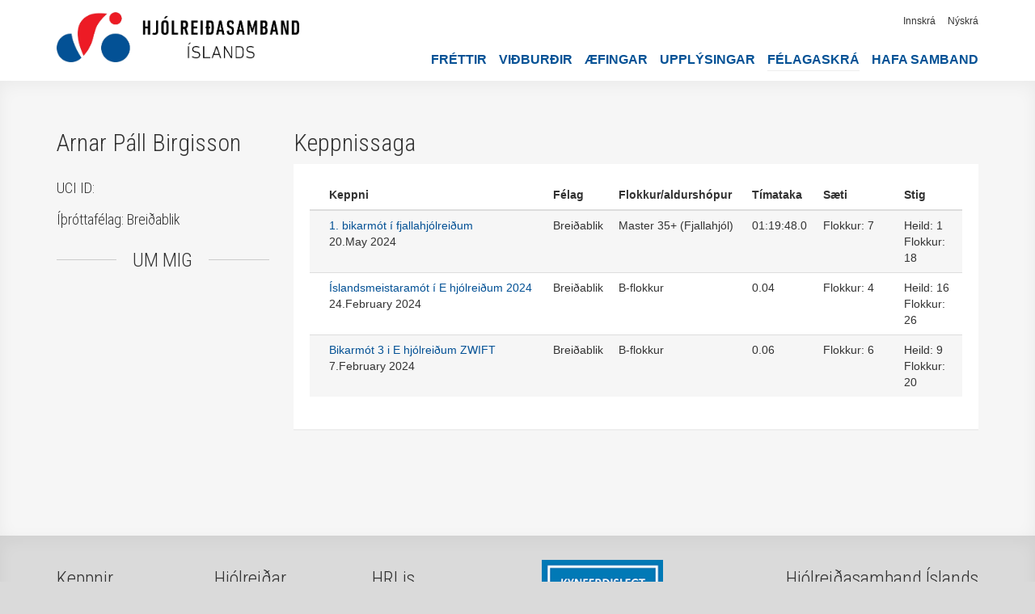

--- FILE ---
content_type: text/html; charset=UTF-8
request_url: https://hri.is/notendur/3425
body_size: 3822
content:
<!doctype html>

<html>

    <head>
    
        <meta http-equiv="Content-Type" content="text/html; charset=utf-8" />

        <title>
        Arnar Páll Birgisson | Hjólreiðasamband Íslands        </title>  
            
        <meta name="description" content="Vefur Hjólreiðasambands Íslands (HRÍ). Allt um keppnishjólreiðar á Íslandi, dagskrá, úrslit og fréttir."/>
        <meta name="author" content="Ingvar Ómarsson"/>

        <meta property="og:title" content="
      
            Arnar Páll Birgisson | Hjólreiðasamband Íslands
        "/>

        <meta property="og:type" content="website"/>
        <meta property="og:url" content="https://hri.is/notendur/3425"/>
        <meta property="og:image" content="https://hri.is/assets/images/logo_fb_square.jpg"/>
        <meta property="og:site_name" content="Arnar Páll Birgisson"/>
        <meta property="og:description" content="Vefur Hjólreiðasambands Íslands (HRÍ). Allt um keppnishjólreiðar á Íslandi, dagskrá, úrslit og fréttir."/>
        <meta property="og:locale" content="is_IS"/>
      
        <meta property="fb:app_id" content="233373603465861"/>
        <meta property="fb:admins" content="768458367"/>

        <!-- Resposive -->
        <meta name="viewport" content="width=device-width, initial-scale=1.0"/>
        <!--[if lt IE 9]>
            <script src="http://css3-mediaqueries-js.googlecode.com/svn/trunk/css3-mediaqueries.js"></script>
        <![endif]-->
        <!-- Resposive -->

        <!--[if lt IE 9]>
        <script src="//html5shiv.googlecode.com/svn/trunk/html5.js"></script>
        <![endif]-->

        <!-- Bootstrap -->
        <link rel="stylesheet" href="https://maxcdn.bootstrapcdn.com/bootstrap/3.3.7/css/bootstrap.min.css" integrity="sha384-BVYiiSIFeK1dGmJRAkycuHAHRg32OmUcww7on3RYdg4Va+PmSTsz/K68vbdEjh4u" crossorigin="anonymous">
        <!-- Bootstrap -->

        <link rel="shortcut icon" type="image/x-icon" href="/assets/images/favicon.ico"/>

        <!-- CSS -->
        <link rel="stylesheet/less" href="/assets/css/public/layout.less" type="text/css" />
        <link rel="stylesheet/less" href="/assets/css/public/race.less" type="text/css" />

        <link rel="stylesheet/less" href="/assets/css/public/textbox.less" type="text/css" />
        <link rel="stylesheet/less" href="/assets/css/public/users.less" type="text/css" />
        <link rel="stylesheet/less" href="/assets/css/public/notifications.less" type="text/css" />
        <link rel="stylesheet/less" href="/assets/css/public/blog.less" type="text/css" />
        <link rel="stylesheet/less" href="/assets/css/public/pages.less" type="text/css" />
        <link rel="stylesheet/less" href="/assets/css/public/organizers.less" type="text/css" />
        <link rel="stylesheet/less" href="/assets/css/public/notifications.less" type="text/css" />
        <link rel="stylesheet/less" href="/assets/css/public/training.less" type="text/css" />
        <link rel="stylesheet/less" href="/assets/css/public/events.less" type="text/css" />
  		<link href='https://fonts.googleapis.com/css?family=Roboto+Condensed:300,400' rel='stylesheet' type='text/css'/>
        <!-- CSS -->

        <!-- jQuery -->
        <script type="text/javascript" src="/assets/plugins/jquery-3.2.1.min.js"></script>
        <script type="text/javascript" src="/assets/plugins/jquery.hotkeys-master/jquery.hotkeys.js"></script>
        <!-- jQuery -->

        <!-- LESS -->
        <script src="//cdnjs.cloudflare.com/ajax/libs/less.js/1.7.5/less.min.js"></script>
        <!-- LESS -->

        <!-- Chart.js -->
        <script type="text/javascript" src="https://cdnjs.cloudflare.com/ajax/libs/Chart.js/2.2.2/Chart.bundle.js"></script>
        <!-- Chart.js -->

        <!-- Fancybox -->
        <link rel="stylesheet" href="https://cdnjs.cloudflare.com/ajax/libs/fancybox/3.1.25/jquery.fancybox.min.css" />
        <!-- Fancybox -->

        <!-- Nivoslider -->
	    <link rel="stylesheet" href="/assets/plugins/nivo-slider/themes/default/default.css" type="text/css" media="screen" />
	    <link rel="stylesheet" href="/assets/plugins/nivo-slider/themes/light/light.css" type="text/css" media="screen" />
	    <link rel="stylesheet" href="/assets/plugins/nivo-slider/themes/dark/dark.css" type="text/css" media="screen" />
	    <link rel="stylesheet" href="/assets/plugins/nivo-slider/themes/bar/bar.css" type="text/css" media="screen" />
	    <link rel="stylesheet" href="/assets/plugins/nivo-slider/nivo-slider.css" type="text/css" media="screen" />
        <!-- Nivoslider -->

    </head>
    
    <body>
        
        <!-- Google Analytics -->
        <script type="text/javascript">

          var _gaq = _gaq || [];
          _gaq.push(['_setAccount', 'UA-1557806-17']);
          _gaq.push(['_trackPageview']);

          (function() {
            var ga = document.createElement('script'); ga.type = 'text/javascript'; ga.async = true;
            ga.src = ('https:' == document.location.protocol ? 'https://ssl' : 'http://www') + '.google-analytics.com/ga.js';
            var s = document.getElementsByTagName('script')[0]; s.parentNode.insertBefore(ga, s);
          })();

        </script>
        <!-- Google Analytics -->

        <!-- Facebook -->
		<div id="fb-root"></div>

		<script type="text/javascript">
        <!--//--><![CDATA[//><!--
        (function(d, s, id) {
			var js, fjs = d.getElementsByTagName(s)[0];
			if (d.getElementById(id)) return;
			js = d.createElement(s); js.id = id;
			js.src = "//connect.facebook.net/is_IS/all.js#xfbml=1&appId=233373603465861";
			fjs.parentNode.insertBefore(js, fjs);
			}(document, 'script', 'facebook-jssdk'));
        //--><!]]>
		</script>
        <!-- Facebook -->

         

        <div id='mobileMenu'>

            <a class="logo" href="/"><img src="/assets/images/hri_logo_sideways_black.png" class='' alt="Hjólreiðasamband Íslands"/></a>

            <div class='burger_close' id='closeMobileMenu'></div>

            <div class='general group'>
                <div class='tile'>
                    <div class='inner'>
                        <a href="/frettir" class="active">Fréttir</a>
                    </div>
                </div>
                <div class='tile'>
                    <div class='inner'>
                        <a href="/vidburdir">Viðburðir</a>
                    </div>
                </div>
                <div class='tile'>
                    <div class='inner'>
                        <a href="/aefingar">Æfingar</a>
                    </div>
                </div>
                <div class='tile'>
                    <div class='inner'>
                        <a href="/upplysingar">Upplýsingar</a>
                    </div>
                </div>
                <div class='tile'>
                    <div class='inner'>
                        <a href="/notendur/felagaskra">Félagaskrá</a>
                    </div>
                </div>
                <div class='tile'>
                    <div class='inner'>
                        <a href="/hafa-samband">Hafa samband</a>
                    </div>
                </div>
            </div>

                            <div class='bottom group'>
                    <div class='tile'>
                        <div class='inner'>
                            <a href="/innskra">Innskrá</a>
                        </div>
                    </div>
                    <div class='tile'>
                        <div class='inner'>
                            <a href="/nyskra">Nýskrá</a>
                        </div>
                    </div>
                </div>
                    </div>

        <div id="header">
            <div class="container">

                <div class="row">

                    <div class="col-xs-12">
                        
                        <a class="logo" href="/"><img src="/assets/images/hri_logo_sideways_black.png" class='' alt="Hjólreiðasamband Íslands"/></a>

                        <div class='mobile'>
                            <div class='burger_open' id='openMobileMenu'></div>
                        </div>

                        <div class='desktop'>

                                                        <div id="defaultDashboard">
    <ul class="topLinks">
                     
                <li class="tab">
                    <a href="https://hri.is/nyskra" class="big">Nýskrá</a>                </li>
                        <li class="tab">
                <a href="https://hri.is/innskra" class="big">Innskrá</a>            </li>
            </ul>
</div>                            <div id="navigation">
                                <a href="https://hri.is/frettir">Fréttir</a><a href="https://hri.is/vidburdir">Viðburðir</a><a href="https://hri.is/aefingar">Æfingar</a><a href="https://hri.is/upplysingar">Upplýsingar</a><a href="https://hri.is/notendur/felagaskra" class='active'>Félagaskrá</a><a href="https://hri.is/hafa-samband">Hafa samband</a>                            </div>
                        </div>
                    </div>
                </div>
            </div>
        </div>

                
        <div id="wrapper">

            <div class="container">
                <div class="row">
                    <div class="col-xs-12">

                        <div class="users profile public">

    <div class="row">

        <div class="col-xs-12 col-md-3">

            <div class="row">
                <div class="col-xs-12">

                    <h1>Arnar Páll Birgisson</h1>
                </div>
            </div>

            
            <h3>UCI ID: </h3>

            <h3>Íþróttafélag: Breiðablik</h3>
            <h2 class="divider"><span>Um mig</span></h2>

            <p></p>

        </div>

        <div class="col-xs-12 col-md-9">

             

    <div class="row">

        <div class="col-xs-6">
            <h1>Keppnissaga</h1>
        </div>

        <!--

        <div class="col-xs-6 medals">
             
             
             
             
        </div>

        -->

    </div>
            
     
 
    <div class="box"> 

            
        <table class="table table-striped">

            <thead>
            
                <tr>
                    <th></th>
                    <th>Keppni</th>
                    <th>Félag</th>
                    <th>Flokkur/aldurshópur</th>

                    <th colspan="3">Tímataka</th>
                    <th>Sæti</th>
                    <th>Stig</th>
                </tr>
            
            </thead>

            <tbody>
                        
                 
            
                    <tr>

                        <td>
                                                                                </td>

                        <td>
                            <a href="https://hri.is/keppni/24302" target="_blank">1. bikarmót í fjallahjólreiðum</a>                            <br>
                            20.May 2024                        </td>

                        <td>
                            Breiðablik                        </td>
                        <td>
                                                            Master 35+ (Fjallahjól)                                <br>
                                                        <!--
                                                                                        A-Flokkur (Elite)                                                        -->
                        </td>

                        
                            
                                
                                    <td width="70px" colspan="3">
                                        01:19:48.0                                    </td>

                                
                                <td width="100px">
                                    <!--
                                    Heild: 21<br>
                                    -->
                                                                            Flokkur: 7<br>
                                                                                                        </td>

                                <td width="80px">
                                    Heild: 1<br>
                                    Flokkur: 18                                </td>

                            
                                            </tr>
                    
                 
            
                    <tr>

                        <td>
                                                                                </td>

                        <td>
                            <a href="https://hri.is/keppni/24220" target="_blank">Íslandsmeistaramót í E hjólreiðum 2024</a>                            <br>
                            24.February 2024                        </td>

                        <td>
                            Breiðablik                        </td>
                        <td>
                                                            B-flokkur                                <br>
                                                        <!--
                                                                                    -->
                        </td>

                        
                            
                                
                                    <td width="70px" colspan="3">
                                        0.04                                    </td>

                                
                                <td width="100px">
                                    <!--
                                    Heild: 8<br>
                                    -->
                                                                            Flokkur: 4<br>
                                                                                                        </td>

                                <td width="80px">
                                    Heild: 16<br>
                                    Flokkur: 26                                </td>

                            
                                            </tr>
                    
                 
            
                    <tr>

                        <td>
                                                                                </td>

                        <td>
                            <a href="https://hri.is/keppni/24163" target="_blank">Bikarmót 3 i E hjólreiðum ZWIFT</a>                            <br>
                             7.February 2024                        </td>

                        <td>
                            Breiðablik                        </td>
                        <td>
                                                            B-flokkur                                <br>
                                                        <!--
                                                                                    -->
                        </td>

                        
                            
                                
                                    <td width="70px" colspan="3">
                                        0.06                                    </td>

                                
                                <td width="100px">
                                    <!--
                                    Heild: 12<br>
                                    -->
                                                                            Flokkur: 6<br>
                                                                                                        </td>

                                <td width="80px">
                                    Heild: 9<br>
                                    Flokkur: 20                                </td>

                            
                                            </tr>
                    
                            
            </tbody>
            
        </table>

    </div>


        </div>

    </div>

</div>
 
                    </div>
                </div>
            </div>

	    </div>

        <div id="footer">
            <div class="container">
                <div class="row">

                    <div class="col-xs-12 col-sm-8">

                        <div class="row">
                            <div class="col-xs-12 col-md-3">
                                <h3>Keppnir</h3>

                                <ul>
                                    <li><a href="/vidburdir">Viðburðatal</a></li>
                                    <li><a href="/upplysingar/keppnisreglur-hri-og-onnur-skjol" target="_blank">Reglur</a></li>
                                </ul>
                            </div>

                            <div class="col-xs-12 col-md-3">
                                <h3>Hjólreiðar</h3>

                                <ul>
                                    <li><a href="/frettir">Fréttir</a></li>
                                </ul>
                            </div>

                            <div class="col-xs-12 col-md-3">
                                <h3>HRI.is</h3>

                                <ul>
                                    <li><a href="/upplysingar">Upplýsingar</a></li>
                                    <li><a href="/hafa-samband">Hafa samband</a></li>
                                </ul>
                            </div>

                            <div class="col-xs-12 col-md-3">
                                <a target="_blank" href="https://isi.is/fraedsla/kynferdisleg-areitni-og-ofbeldi/"><img src="/assets/images/HnappurBLUE2.jpg" class='logoISI' alt="ÍSÍ"/></a>
                            </div>
                        </div>

                    </div>

                    <div class="col-xs-12 col-sm-4 right">

                        <h3>
                         Hjólreiðasamband Íslands</h3>
                        <h3>
                         Kt. 440505-1470</h3>
                        <p><a href="mailto:hri@hri.is">hri@hri.is</a></p>
                    </div>
                </div>
                <div class="row">

                    <div class="col-xs-12 right">

                        <a href="https://isi.is/" target="_blank"><img src="/assets/images/isi_logo_2.png" class='logoISI' alt="ÍSÍ"/></a>
                        <a href="https://tri.is/" target="_blank"><img src="/assets/images/tri.png" class='logoISI' alt="TRI"/></a>
                        <a href="http://www.holdurcarrental.is/" target="_blank"><img src="/assets/images/bilaleiga.png" class='logoISI' alt="Bilaleiga Akureyrar"/></a>
                    </div>
                    
                </div>
                    
                <div class="row clubLogos">
                    <div class="col-xs-12">
                        <div class="textbox ">
<p><br />
<img alt="" src="/assets/uploads/ckfinder/images/Union-Cycliste-Internationale_UCI-logo.png" style="float:right; height:80px; margin-left:40px; width:314px" /><img alt="" src="/assets/uploads/ckfinder/images/1280px-UEC_Logo_svg.png" style="float:right; height:80px; width:233px" /></p>
</div>                    </div>
                </div>
            </div>
        </div>

        <div id="fjarhusSignature"></div>

        <!-- Autocomplete -->
        <link rel="stylesheet" href="/assets/plugins/jquery-autocomplete/jquery.autocomplete.css" type="text/css" media="screen" />
        <script type="text/javascript" src="/assets/plugins/jquery-autocomplete/jquery.autocomplete.js"></script>
        <!-- Autocomplete -->

        <!-- Nivoslider -->
	    <script type="text/javascript" src="/assets/plugins/nivo-slider/jquery.nivo.slider.js"></script>
        <!-- Nivoslider -->

        <!-- Bootstrap -->
        <script src="https://maxcdn.bootstrapcdn.com/bootstrap/3.3.7/js/bootstrap.min.js" integrity="sha384-Tc5IQib027qvyjSMfHjOMaLkfuWVxZxUPnCJA7l2mCWNIpG9mGCD8wGNIcPD7Txa" crossorigin="anonymous"></script>
        <!-- Bootstrap -->

        <!-- Fancybox -->
        <script src="https://cdnjs.cloudflare.com/ajax/libs/fancybox/3.1.25/jquery.fancybox.min.js"></script>
        <!-- Fancybox -->

        <!-- CK Editor -->
        <script src="//cdn.ckeditor.com/4.13.1/standard/ckeditor.js"></script>
        <!-- CK Editor -->

        <script type="text/javascript" src="/assets/js/global.js"></script>
        <script type="text/javascript" src="/assets/js/public.js"></script>

   </body>

</html>

--- FILE ---
content_type: application/javascript
request_url: https://hri.is/assets/js/public.js
body_size: 1594
content:
$( "#showMorePhotos" ).click(function(e) {
    e.preventDefault();
    $('.racePhotos .hidden').toggleClass('hidden');
    $("#showMorePhotos").hide();
});

$( "#openMobileMenu" ).click(function(e) {
    e.preventDefault();
    $("#mobileMenu").show();
    $("#closeMobileMenu").show();
    $("#openMobileMenu").hide();
});

$( "#closeMobileMenu" ).click(function(e) {
    e.preventDefault();
    $("#mobileMenu").hide();
    $("#openMobileMenu").show();
    $("#closeMobileMenu").hide();
});

//Show past races
$(document).ready(function() {

    $('#showPast span').click(function() {
        $('#showPast').toggle();
        $('#eventList .event.disabled').slideToggle();
    });

});

//Switch race years in list
$(document).ready(function() {

    $('#pointsCompetitionFilter [name="current_year"]').change(function(event){
        var year = $('#pointsCompetitionFilter [name="current_year"]').val();
        if(year) {
            document.location.href='/stigakeppni/'+year;
        }
        event.preventDefault();
    });

});

//Switch race years in list
$(document).ready(function() {

    $('#eventListFilter [name="current_year"]').change(function(event){
        var year = $('#eventListFilter [name="current_year"]').val();
        if(year) {
            document.location.href='/vidburdir/'+year;
        }
        event.preventDefault();
    });

});

//Switch race years in list
$(document).ready(function() {

    $('#raceListFilter [name="current_series"]').change(function(event){
        var series = $('#raceListFilter [name="current_series"]').val();
        if(series) {
            document.location.href='/motaradir/'+series+'/A/karl';
        }
        event.preventDefault();
    });

});

$('#userSettingsTabs a:first').tab('show') // Select first tab
$('#raceTabs a:first').tab('show') // Select first tab

/*
$(function(){
  var hash = window.location.hash;
  hash && $('ul.nav a[href="' + hash + '"]').tab('show');

  $('.nav-tabs a').click(function (e) {
    $(this).tab('show');
    var scrollmem = $('body').scrollTop();
    window.location.hash = this.hash;
    $('html,body').scrollTop(scrollmem);
  });
});
*/

//Race results filter
$(document).ready(function() {

    // variable to hold request
    var request;
    // bind to the submit event of our form
    $("#userLookupForm input").keyup(function(event){

        var query = $('#userLookupForm input').val();

        $("#userLookupResults").addClass("loading");

        var request = $.ajax({
            url: decodeURIComponent("/users/userLookupResults/" + query), 
            type: "GET",
            }).done(function(data){
                $("#userLookupResults").html(data);
                console.log( "Results updated: " + query );
        });

        request.always(function () {
            $("#userLookupResults").removeClass("loading");
        });

    });

});

$(document).ready(function() {

    $('li.notifications ul.list li').click(function() {

        notificationID = $(this).attr('notificationID');
        //console.log(notificationID);
        
        var request = $.ajax({
            url: "/notifications/setRead/" + notificationID, 
            type: "GET",
            }).done(function(data){
        });
    
    });

});


//Toggle notifications
$(document).ready(function() {

    $('.notificationsToggle').click(function() {
        
        var request = $.ajax({
            url: "/notifications/setSeen/", 
            type: "GET",
            }).done(function(data){
        });

        $('li.notifications ul.list').toggle();
        $('li.notifications span.seen').removeClass("hidden");
        $('li.notifications span.unseen').addClass("hidden");
    });

});

$('.competitorsList tr.competitor').click(function() {
    var $windowWidth = $(window).width();
    console.log($windowWidth);
    if ($windowWidth < 768 )
    {
        var $input = $( this );
        var $competitorID = $input.attr('competitorID');
        $('tr.extra[competitorID=' + $competitorID + ']').toggle();
        $('tr.competitor[competitorID=' + $competitorID + '] img.minimized').toggle();
        $('tr.competitor[competitorID=' + $competitorID + '] img.maximized').toggle();
    }
});

$(document).ready(function() {

    var initialUserType = $('input[name="child_registration"]').val();

    if (initialUserType == 0)
    {
        pickSelf();
    }
    if (initialUserType == 1)
    {
        pickChild();
    }

});

$( ".userTypePicker .self" ).click(function() {
    pickSelf();
});

$( ".userTypePicker .child" ).click(function() {
    pickChild();
});

function pickSelf() {

    $('.userTypePicker .self').removeClass("btn-default");
    $('.userTypePicker .self').addClass("btn-primary");
    $('.userTypePicker .child').removeClass("btn-primary");
    $('.userTypePicker .child').addClass("btn-default");

    $(".events #raceRegistration .formChild").hide();
    $(".events #raceRegistration .formNotChild").show();

    $('input[name="child_registration"]').val("0");
}

function pickChild() {

    $('.userTypePicker .child').removeClass("btn-default");
    $('.userTypePicker .child').addClass("btn-primary");
    $('.userTypePicker .self').removeClass("btn-primary");
    $('.userTypePicker .self').addClass("btn-default");

    $(".events #raceRegistration .formChild").show();
    $(".events #raceRegistration .formNotChild").hide();

    $('input[name="child_registration"]').val("1");
}

/*

//Live timing
var myVar;  

function updateResults(){

    var url = $(location).attr('href'),
    parts = url.split("/"),
    last_part = parts[parts.length-1];
    console.log(last_part);

    $("#timingResults #registrationsList").addClass("loading");

    var request = $.ajax({
        url: decodeURIComponent("/events/getLiveResultsAjax/" + last_part), 
        type: "GET",
        }).done(function(data){
            $("#timingResults").html(data);
    });

    request.always(function () {
        $("#timingResults #registrationsList").removeClass("loading");
    });

    myVar = setTimeout(updateResults, 8000);

}  

function stopFunction(){

    clearTimeout(myVar); // stop the timer

}

$(document).ready(function(){

    var url = $(location).attr('href'),
    parts = url.split("/"),
    last_part = parts[parts.length-1];

    if (parts[parts.length-2] == 'keppni')
    {
        console.log(parts[parts.length-2]);
        updateResults();
    }

});

*/